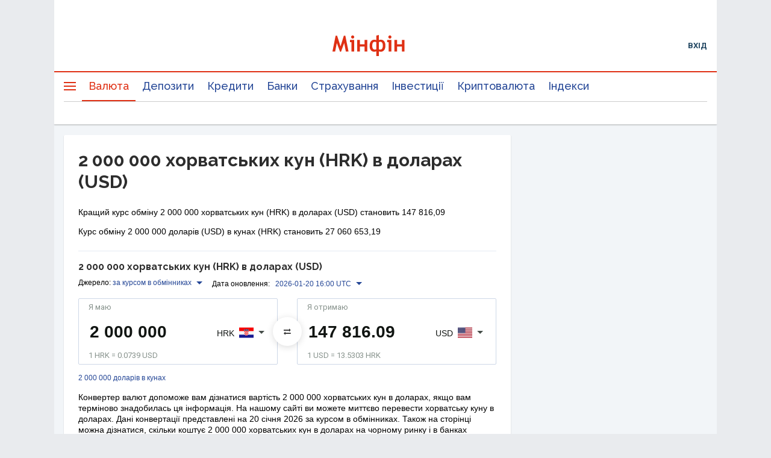

--- FILE ---
content_type: text/html; charset=utf-8
request_url: https://www.google.com/recaptcha/api2/aframe
body_size: 137
content:
<!DOCTYPE HTML><html><head><meta http-equiv="content-type" content="text/html; charset=UTF-8"></head><body><script nonce="S-piz5-UR_bMGSjyQZSRvA">/** Anti-fraud and anti-abuse applications only. See google.com/recaptcha */ try{var clients={'sodar':'https://pagead2.googlesyndication.com/pagead/sodar?'};window.addEventListener("message",function(a){try{if(a.source===window.parent){var b=JSON.parse(a.data);var c=clients[b['id']];if(c){var d=document.createElement('img');d.src=c+b['params']+'&rc='+(localStorage.getItem("rc::a")?sessionStorage.getItem("rc::b"):"");window.document.body.appendChild(d);sessionStorage.setItem("rc::e",parseInt(sessionStorage.getItem("rc::e")||0)+1);localStorage.setItem("rc::h",'1768918858191');}}}catch(b){}});window.parent.postMessage("_grecaptcha_ready", "*");}catch(b){}</script></body></html>

--- FILE ---
content_type: text/css; charset=UTF-8
request_url: https://minfin.com.ua/currency/assets/1.css
body_size: 2404
content:
.icon-flag{background-image:url(/currency/assets/3ea118c5f85d8fbee3520ce1f592ac93.jpg)}.icon-_default{width:34px;height:24px;background-position:0 0}.icon-AAC-c{width:34px;height:24px;background-position:-34px 0}.icon-ABBC-c{width:34px;height:24px;background-position:0 -24px}.icon-ACED-c{width:34px;height:24px;background-position:-34px -24px}.icon-ACM-c{width:34px;height:24px;background-position:-68px 0}.icon-ACP-c{width:34px;height:24px;background-position:-68px -24px}.icon-ACRE-c{width:34px;height:24px;background-position:0 -48px}.icon-ACT-c{width:34px;height:24px;background-position:-34px -48px}.icon-ADA-c{width:34px;height:24px;background-position:-68px -48px}.icon-ADB-c{width:34px;height:24px;background-position:0 -72px}.icon-ADH-c{width:34px;height:24px;background-position:-34px -72px}.icon-ADI-c{width:34px;height:24px;background-position:-68px -72px}.icon-ADK-c{width:34px;height:24px;background-position:-102px 0}.icon-ADL-c{width:34px;height:24px;background-position:-102px -24px}.icon-ADN-c{width:34px;height:24px;background-position:-102px -48px}.icon-ADST-c{width:34px;height:24px;background-position:-102px -72px}.icon-ADT-c{width:34px;height:24px;background-position:0 -96px}.icon-AE-c{background-position:-34px -96px}.icon-AE-c,.icon-AED{width:34px;height:24px}.icon-AED{background-position:-68px -96px}.icon-AEG-c{width:34px;height:24px;background-position:-102px -96px}.icon-AEON-c{width:34px;height:24px;background-position:-136px 0}.icon-AERGO-c{width:34px;height:24px;background-position:-136px -24px}.icon-AGRS-c{width:34px;height:24px;background-position:-136px -48px}.icon-AID-c{width:34px;height:24px;background-position:-136px -72px}.icon-AIDOC-c{width:34px;height:24px;background-position:-136px -96px}.icon-AION-c{width:34px;height:24px;background-position:0 -120px}.icon-AIR-c{width:34px;height:24px;background-position:-34px -120px}.icon-AKA-c{width:34px;height:24px;background-position:-68px -120px}.icon-AKY-c{width:34px;height:24px;background-position:-102px -120px}.icon-ALIS-c{width:34px;height:24px;background-position:-136px -120px}.icon-ALT-c{width:34px;height:24px;background-position:0 -144px}.icon-ALTX-c{width:34px;height:24px;background-position:-34px -144px}.icon-ALX-c{width:34px;height:24px;background-position:-68px -144px}.icon-AMB-c{background-position:-102px -144px}.icon-AMB-c,.icon-AMD{width:34px;height:24px}.icon-AMD{background-position:-136px -144px}.icon-AOA-c{width:34px;height:24px;background-position:-170px 0}.icon-ARDR-c{width:34px;height:24px;background-position:-170px -24px}.icon-ARS{background-position:-170px -48px}.icon-ARS,.icon-AST-c{width:34px;height:24px}.icon-AST-c{background-position:-170px -72px}.icon-ATOM-c{width:34px;height:24px;background-position:-170px -96px}.icon-ATS{background-position:-170px -120px}.icon-ATS,.icon-AUD{width:34px;height:24px}.icon-AUD{background-position:-170px -144px}.icon-AZM{background-position:0 -168px}.icon-AZM,.icon-AZN{width:34px;height:24px}.icon-AZN{background-position:-34px -168px}.icon-BAT-c{width:34px;height:24px;background-position:-68px -168px}.icon-BBI-c{width:34px;height:24px;background-position:-102px -168px}.icon-BBP-c{width:34px;height:24px;background-position:-136px -168px}.icon-BCD-c{width:34px;height:24px;background-position:-170px -168px}.icon-BCH-c{width:34px;height:24px;background-position:-204px 0}.icon-BCN-c{background-position:-204px -24px}.icon-BCN-c,.icon-BEF{width:34px;height:24px}.icon-BEF{background-position:-204px -48px}.icon-BELA-c{width:34px;height:24px;background-position:-204px -72px}.icon-BETHER-c{width:34px;height:24px;background-position:-204px -96px}.icon-BETR-c{width:34px;height:24px;background-position:-204px -120px}.icon-BGG-c{background-position:-204px -144px}.icon-BGG-c,.icon-BGL{width:34px;height:24px}.icon-BGL{background-position:-204px -168px}.icon-BGN{background-position:0 -192px}.icon-BGN,.icon-BKX-c{width:34px;height:24px}.icon-BKX-c{background-position:-34px -192px}.icon-BNB-c{background-position:-68px -192px}.icon-BNB-c,.icon-BRL{width:34px;height:24px}.icon-BRL{background-position:-102px -192px}.icon-BSN-c{width:34px;height:24px;background-position:-136px -192px}.icon-BSV-c{width:34px;height:24px;background-position:-170px -192px}.icon-BTC-c{width:34px;height:24px;background-position:-204px -192px}.icon-BTG-c{width:34px;height:24px;background-position:-238px 0}.icon-BTM-c{width:34px;height:24px;background-position:-238px -24px}.icon-BTS-c{width:34px;height:24px;background-position:-238px -48px}.icon-BTT-c{width:34px;height:24px;background-position:-238px -72px}.icon-BTXC-c{width:34px;height:24px;background-position:-238px -96px}.icon-BWP{background-position:-238px -120px}.icon-BWP,.icon-BYB{width:34px;height:24px}.icon-BYB{background-position:-238px -144px}.icon-BYN{background-position:-238px -168px}.icon-BYN,.icon-BYR{width:34px;height:24px}.icon-BYR{background-position:-238px -192px}.icon-BZ-c{width:34px;height:24px;background-position:0 -216px}.icon-BZNT-c{width:34px;height:24px;background-position:-34px -216px}.icon-CAD{width:34px;height:24px;background-position:-68px -216px}.icon-CCCX-c{width:34px;height:24px;background-position:-102px -216px}.icon-CHF{background-position:-136px -216px}.icon-CHF,.icon-CLP{width:34px;height:24px}.icon-CLP{background-position:-170px -216px}.icon-CMM-c{background-position:-204px -216px}.icon-CMM-c,.icon-CNY{width:34px;height:24px}.icon-CNY{background-position:-238px -216px}.icon-COMP-c{width:34px;height:24px;background-position:0 -240px}.icon-CRB-c{width:34px;height:24px;background-position:-34px -240px}.icon-CREA-c{width:34px;height:24px;background-position:-68px -240px}.icon-CRO-c{width:34px;height:24px;background-position:-102px -240px}.icon-CTC-c{background-position:-136px -240px}.icon-CTC-c,.icon-CYP{width:34px;height:24px}.icon-CYP{background-position:-170px -240px}.icon-CZK{width:34px;height:24px;background-position:-204px -240px}.icon-DACS-c{width:34px;height:24px;background-position:-238px -240px}.icon-DAI-c{width:34px;height:24px;background-position:-272px 0}.icon-DASH-c{width:34px;height:24px;background-position:-272px -24px}.icon-DBC-c{width:34px;height:24px;background-position:-272px -48px}.icon-DBET-c{width:34px;height:24px;background-position:-272px -72px}.icon-DCR-c{width:34px;height:24px;background-position:-272px -96px}.icon-DEC-c{width:34px;height:24px;background-position:-272px -120px}.icon-Default-c{width:34px;height:24px;background-position:-272px -144px}.icon-DEM-c{background-position:-272px -168px}.icon-DEM,.icon-DEM-c{width:34px;height:24px}.icon-DEM{background-position:-272px -192px}.icon-DENT-c{width:34px;height:24px;background-position:-272px -216px}.icon-DGB-c{background-position:-272px -240px}.icon-DGB-c,.icon-DKK{width:34px;height:24px}.icon-DKK{background-position:0 -264px}.icon-DKPC-c{width:34px;height:24px;background-position:-34px -264px}.icon-DLT-c{width:34px;height:24px;background-position:-68px -264px}.icon-DNZ-c{width:34px;height:24px;background-position:-102px -264px}.icon-DOGE-c{width:34px;height:24px;background-position:-136px -264px}.icon-DTR-c{background-position:-170px -264px}.icon-DTR-c,.icon-DZD{width:34px;height:24px}.icon-DZD{background-position:-204px -264px}.icon-ECS{background-position:-238px -264px}.icon-ECS,.icon-EEK{width:34px;height:24px}.icon-EEK{background-position:-272px -264px}.icon-EGP{background-position:-306px 0}.icon-EGP,.icon-EGT-c{width:34px;height:24px}.icon-EGT-c{background-position:-306px -24px}.icon-EKT-c{width:34px;height:24px;background-position:-306px -48px}.icon-ELA-c{width:34px;height:24px;background-position:-306px -72px}.icon-ELF-c{width:34px;height:24px;background-position:-306px -96px}.icon-ENG-c{width:34px;height:24px;background-position:-306px -120px}.icon-ENGT-c{width:34px;height:24px;background-position:-306px -144px}.icon-ENJ-c{width:34px;height:24px;background-position:-306px -168px}.icon-ENTS-c{width:34px;height:24px;background-position:-306px -192px}.icon-EOS-c{background-position:-306px -216px}.icon-EOS-c,.icon-ESP{width:34px;height:24px}.icon-ESP{background-position:-306px -240px}.icon-ETC-c{width:34px;height:24px;background-position:-306px -264px}.icon-ETH-c{width:34px;height:24px;background-position:0 -288px}.icon-ETN-c{width:34px;height:24px;background-position:-34px -288px}.icon-ETP-c{background-position:-68px -288px}.icon-ETP-c,.icon-EUR{width:34px;height:24px}.icon-EUR{background-position:-102px -288px}.icon-EXC-c{width:34px;height:24px;background-position:-136px -288px}.icon-EXCL-c{width:34px;height:24px;background-position:-170px -288px}.icon-EXP-c{width:34px;height:24px;background-position:-204px -288px}.icon-FACE-c{width:34px;height:24px;background-position:-238px -288px}.icon-FAIR-c{width:34px;height:24px;background-position:-272px -288px}.icon-FCN-c{width:34px;height:24px;background-position:-306px -288px}.icon-FCT-c{background-position:0 -312px}.icon-FCT-c,.icon-FIM{width:34px;height:24px}.icon-FIM{background-position:-34px -312px}.icon-FJD{width:34px;height:24px;background-position:-68px -312px}.icon-FRCT-c{width:34px;height:24px;background-position:-102px -312px}.icon-FRF{background-position:-136px -312px}.icon-FRF,.icon-FTC-c{width:34px;height:24px}.icon-FTC-c{background-position:-170px -312px}.icon-FTT-c{width:34px;height:24px;background-position:-204px -312px}.icon-GARD-c{width:34px;height:24px;background-position:-238px -312px}.icon-GBP{background-position:-272px -312px}.icon-GBP,.icon-GEL{width:34px;height:24px}.icon-GEL{background-position:-306px -312px}.icon-GET-c{width:34px;height:24px;background-position:-340px 0}.icon-GMCN-c{width:34px;height:24px;background-position:-340px -24px}.icon-GNT-c{background-position:-340px -48px}.icon-GNT-c,.icon-GRD{width:34px;height:24px}.icon-GRD{background-position:-340px -72px}.icon-GRIN-c{width:34px;height:24px;background-position:-340px -96px}.icon-GST-c{width:34px;height:24px;background-position:-340px -120px}.icon-GXC-c{width:34px;height:24px;background-position:-340px -144px}.icon-HC-c{width:34px;height:24px;background-position:-340px -168px}.icon-HEDG-c{width:34px;height:24px;background-position:-340px -192px}.icon-HKD{background-position:-340px -216px}.icon-HKD,.icon-HOT-c{width:34px;height:24px}.icon-HOT-c{background-position:-340px -240px}.icon-HPB-c{background-position:-340px -264px}.icon-HPB-c,.icon-HRK{width:34px;height:24px}.icon-HRK{background-position:-340px -288px}.icon-HT-c{background-position:-340px -312px}.icon-HT-c,.icon-HUF{width:34px;height:24px}.icon-HUF{background-position:0 -336px}.icon-HYB-c{width:34px;height:24px;background-position:-34px -336px}.icon-ICX-c{background-position:-68px -336px}.icon-ICX-c,.icon-IDR{width:34px;height:24px}.icon-IDR{background-position:-102px -336px}.icon-IEP{background-position:-136px -336px}.icon-IEP,.icon-IHF-c{width:34px;height:24px}.icon-IHF-c{background-position:-170px -336px}.icon-ILS{background-position:-204px -336px}.icon-ILS,.icon-INB-c{width:34px;height:24px}.icon-INB-c{background-position:-238px -336px}.icon-INR{width:34px;height:24px;background-position:-272px -336px}.icon-IOST-c{width:34px;height:24px;background-position:-306px -336px}.icon-IQD{background-position:-340px -336px}.icon-IQD,.icon-IRR{width:34px;height:24px}.icon-IRR{background-position:-374px 0}.icon-ISK{background-position:-374px -24px}.icon-ISK,.icon-ITL{width:34px;height:24px}.icon-ITL{background-position:-374px -48px}.icon-JOD{background-position:-374px -72px}.icon-JOD,.icon-JPY{width:34px;height:24px}.icon-JPY{background-position:-374px -96px}.icon-KCS-c{background-position:-374px -120px}.icon-KCS-c,.icon-KES{width:34px;height:24px}.icon-KES{background-position:-374px -144px}.icon-KGS{background-position:-374px -168px}.icon-KGS,.icon-KMD-c{width:34px;height:24px}.icon-KMD-c{background-position:-374px -192px}.icon-KNC-c{background-position:-374px -216px}.icon-KNC-c,.icon-KPW{width:34px;height:24px}.icon-KPW{background-position:-374px -240px}.icon-KRW{background-position:-374px -264px}.icon-KRW,.icon-KWD{width:34px;height:24px}.icon-KWD{background-position:-374px -288px}.icon-KYD{background-position:-374px -312px}.icon-KYD,.icon-KZT{width:34px;height:24px}.icon-KZT{background-position:-374px -336px}.icon-LABH-c{width:34px;height:24px;background-position:0 -360px}.icon-LAMB-c{width:34px;height:24px;background-position:-34px -360px}.icon-LBP{background-position:-68px -360px}.icon-LBP,.icon-LEO-c{width:34px;height:24px}.icon-LEO-c{background-position:-102px -360px}.icon-LINK-c{width:34px;height:24px;background-position:-136px -360px}.icon-LKR{background-position:-170px -360px}.icon-LKR,.icon-LSK-c{width:34px;height:24px}.icon-LSK-c{background-position:-204px -360px}.icon-LST-c{width:34px;height:24px;background-position:-238px -360px}.icon-LTC-c{background-position:-272px -360px}.icon-LTC-c,.icon-LTL{width:34px;height:24px}.icon-LTL{background-position:-306px -360px}.icon-LUF{background-position:-340px -360px}.icon-LUF,.icon-LVL{width:34px;height:24px}.icon-LVL{background-position:-374px -360px}.icon-LYD{background-position:0 -384px}.icon-LYD,.icon-MAD{width:34px;height:24px}.icon-MAD{background-position:-34px -384px}.icon-MAID-c{width:34px;height:24px;background-position:-68px -384px}.icon-MANA-c{width:34px;height:24px;background-position:-102px -384px}.icon-MCO-c{background-position:-136px -384px}.icon-MCO-c,.icon-MDL{width:34px;height:24px}.icon-MDL{background-position:-170px -384px}.icon-MIOTA-c{width:34px;height:24px;background-position:-204px -384px}.icon-MKR-c{background-position:-238px -384px}.icon-MKR-c,.icon-MNT{width:34px;height:24px}.icon-MNT{background-position:-272px -384px}.icon-MONA-c{width:34px;height:24px;background-position:-306px -384px}.icon-MTL{background-position:-340px -384px}.icon-MTL,.icon-MUR{width:34px;height:24px}.icon-MUR{background-position:-374px -384px}.icon-MXM-c{background-position:-408px 0}.icon-MXM-c,.icon-MXN{width:34px;height:24px}.icon-MXN{background-position:-408px -24px}.icon-MYR{width:34px;height:24px;background-position:-408px -48px}.icon-NANO-c{width:34px;height:24px;background-position:-408px -72px}.icon-NAS-c{width:34px;height:24px;background-position:-408px -96px}.icon-NEO-c{width:34px;height:24px;background-position:-408px -120px}.icon-NET-c{width:34px;height:24px;background-position:-408px -144px}.icon-NEX-c{background-position:-408px -168px}.icon-NEX-c,.icon-NLG{width:34px;height:24px}.icon-NLG{background-position:-408px -192px}.icon-NOK{width:34px;height:24px;background-position:-408px -216px}.icon-NPXS-c{width:34px;height:24px;background-position:-408px -240px}.icon-NRG-c{width:34px;height:24px;background-position:-408px -264px}.icon-NULS-c{width:34px;height:24px;background-position:-408px -288px}.icon-NZD{background-position:-408px -312px}.icon-NZD,.icon-OMG-c{width:34px;height:24px}.icon-OMG-c{background-position:-408px -336px}.icon-OMR{background-position:-408px -360px}.icon-OMR,.icon-ONE-c{width:34px;height:24px}.icon-ONE-c{background-position:-408px -384px}.icon-ONION-c{width:34px;height:24px;background-position:0 -408px}.icon-ONT-c{width:34px;height:24px;background-position:-34px -408px}.icon-OxBTC-c{width:34px;height:24px;background-position:-68px -408px}.icon-PAI-c{width:34px;height:24px;background-position:-102px -408px}.icon-PAX-c{background-position:-136px -408px}.icon-PAX-c,.icon-PEN{width:34px;height:24px}.icon-PEN{background-position:-170px -408px}.icon-PHP{background-position:-204px -408px}.icon-PHP,.icon-PKR{width:34px;height:24px}.icon-PKR{background-position:-238px -408px}.icon-PLN{background-position:-272px -408px}.icon-PLN,.icon-PTE{width:34px;height:24px}.icon-PTE{background-position:-306px -408px}.icon-QAR{width:34px;height:24px;background-position:-340px -408px}.icon-QBIT-c{width:34px;height:24px;background-position:-374px -408px}.icon-QNT-c{width:34px;height:24px;background-position:-408px -408px}.icon-QTUM-c{width:34px;height:24px;background-position:-442px 0}.icon-REN-c{width:34px;height:24px;background-position:-442px -24px}.icon-REP-c{width:34px;height:24px;background-position:-442px -48px}.icon-ROCK2-c{width:34px;height:24px;background-position:-442px -72px}.icon-ROL{background-position:-442px -96px}.icon-ROL,.icon-RON{width:34px;height:24px}.icon-RON{background-position:-442px -120px}.icon-RUB{background-position:-442px -144px}.icon-RUB,.icon-RUR{width:34px;height:24px}.icon-RUR{background-position:-442px -168px}.icon-RVN-c{width:34px;height:24px;background-position:-442px -192px}.icon-SAN-c{background-position:-442px -216px}.icon-SAN-c,.icon-SAR{width:34px;height:24px}.icon-SAR{background-position:-442px -240px}.icon-SC-c{background-position:-442px -264px}.icon-SC-c,.icon-SCR{width:34px;height:24px}.icon-SCR{background-position:-442px -288px}.icon-SDS-c{background-position:-442px -312px}.icon-SDS-c,.icon-SEK{width:34px;height:24px}.icon-SEK{background-position:-442px -336px}.icon-SGD{background-position:-442px -360px}.icon-SGD,.icon-SIT{width:34px;height:24px}.icon-SIT{background-position:-442px -384px}.icon-SKK{background-position:-442px -408px}.icon-SKK,.icon-SNT-c{width:34px;height:24px}.icon-SNT-c{background-position:0 -432px}.icon-SOLVE-c{width:34px;height:24px;background-position:-34px -432px}.icon-SONO-c{width:34px;height:24px;background-position:-68px -432px}.icon-STEEM-c{width:34px;height:24px;background-position:-102px -432px}.icon-STRAT-c{width:34px;height:24px;background-position:-136px -432px}.icon-SYP{background-position:-170px -432px}.icon-SYP,.icon-SZL{width:34px;height:24px}.icon-SZL{background-position:-204px -432px}.icon-THB{width:34px;height:24px;background-position:-238px -432px}.icon-THETA-c{width:34px;height:24px;background-position:-272px -432px}.icon-THR-c{background-position:-306px -432px}.icon-THR-c,.icon-TJR{width:34px;height:24px}.icon-TJR{background-position:-340px -432px}.icon-TJS{background-position:-374px -432px}.icon-TJS,.icon-TMM{width:34px;height:24px}.icon-TMM{background-position:-408px -432px}.icon-TMT{background-position:-442px -432px}.icon-TMT,.icon-TND{width:34px;height:24px}.icon-TND{background-position:-476px 0}.icon-TRL{background-position:-476px -24px}.icon-TRL,.icon-TRX-c{width:34px;height:24px}.icon-TRX-c{background-position:-476px -48px}.icon-TRY{width:34px;height:24px;background-position:-476px -72px}.icon-TUSD-c{width:34px;height:24px;background-position:-476px -96px}.icon-TWD{background-position:-476px -120px}.icon-TWD,.icon-UAH{width:34px;height:24px}.icon-UAH{background-position:-476px -144px}.icon-USD{width:34px;height:24px;background-position:-476px -168px}.icon-USDC-c{width:34px;height:24px;background-position:-476px -192px}.icon-USDT-c{width:34px;height:24px;background-position:-476px -216px}.icon-UZS{background-position:-476px -240px}.icon-UZS,.icon-VEB{width:34px;height:24px}.icon-VEB{background-position:-476px -264px}.icon-VES-c{width:34px;height:24px;background-position:-476px -288px}.icon-VET-c{background-position:-476px -312px}.icon-VET-c,.icon-VND{width:34px;height:24px}.icon-VND{background-position:-476px -336px}.icon-VSYS-c{width:34px;height:24px;background-position:-476px -360px}.icon-VUV{width:34px;height:24px;background-position:-476px -384px}.icon-WAVES-c{width:34px;height:24px;background-position:-476px -408px}.icon-WAX-c{width:34px;height:24px;background-position:-476px -432px}.icon-WIRE-c{width:34px;height:24px;background-position:0 -456px}.icon-WTC-c{width:34px;height:24px;background-position:-34px -456px}.icon-XBL-c{width:34px;height:24px;background-position:-68px -456px}.icon-XCS-c{background-position:-102px -456px}.icon-XCS-c,.icon-XDR{width:34px;height:24px}.icon-XDR{background-position:-136px -456px}.icon-XEM-c{width:34px;height:24px;background-position:-170px -456px}.icon-XET-c{background-position:-204px -456px}.icon-XET-c,.icon-XEU{width:34px;height:24px}.icon-XEU{background-position:-238px -456px}.icon-XIN-c{width:34px;height:24px;background-position:-272px -456px}.icon-XLC-c{width:34px;height:24px;background-position:-306px -456px}.icon-XLM-c{width:34px;height:24px;background-position:-340px -456px}.icon-XMR-c{width:34px;height:24px;background-position:-374px -456px}.icon-XMX-c{background-position:-408px -456px}.icon-XMX-c,.icon-XOF{width:34px;height:24px}.icon-XOF{background-position:-442px -456px}.icon-XP-c{width:34px;height:24px;background-position:-476px -456px}.icon-XRP-c{width:34px;height:24px;background-position:0 -480px}.icon-XTZ-c{width:34px;height:24px;background-position:-34px -480px}.icon-XUC-c{width:34px;height:24px;background-position:-68px -480px}.icon-XVG-c{width:34px;height:24px;background-position:-102px -480px}.icon-XXX-c{width:34px;height:24px;background-position:-136px -480px}.icon-XZC-c{background-position:-170px -480px}.icon-XZC-c,.icon-ZAR{width:34px;height:24px}.icon-ZAR{background-position:-204px -480px}.icon-ZEC-c{width:34px;height:24px;background-position:-238px -480px}.icon-ZIL-c{width:34px;height:24px;background-position:-272px -480px}.icon-ZRX-c{background-position:-306px -480px}.icon-ZRX-c,.icon-ZWD{width:34px;height:24px}.icon-ZWD{background-position:-340px -480px}.icon-ZXC-c{width:34px;height:24px;background-position:-374px -480px}@media (-webkit-min-device-pixel-ratio:2),(min-resolution:192dpi){.icon-flag{background-image:url(/currency/assets/3b01c8653a7ae074b29dd0524d4a94d8.jpg);background-size:510px 504px}}

--- FILE ---
content_type: application/javascript; charset=utf-8
request_url: https://fundingchoicesmessages.google.com/f/AGSKWxX0wNUUEazLyCw3udXQzf-caUsWHV7C0Ac7CQD6D_9da2QDL8_h5RT5JU07PtzBHLU6Cb9wTkziw_QPA7MvBdMrCu72jhvOw3n9_-WXWqX6qBR6SiND8eMhMcwfxxerbBWQpLnvNdCRD3KHOPELIbATxqeDBn52mAo7VWJy1haHcGMRuaN8bVFXET8f/_/getTextAD./revealads./gpt_ads-/adplayer-/ads.htm
body_size: -1291
content:
window['27a1bc14-3b73-4b96-9aa5-16ebf402f295'] = true;